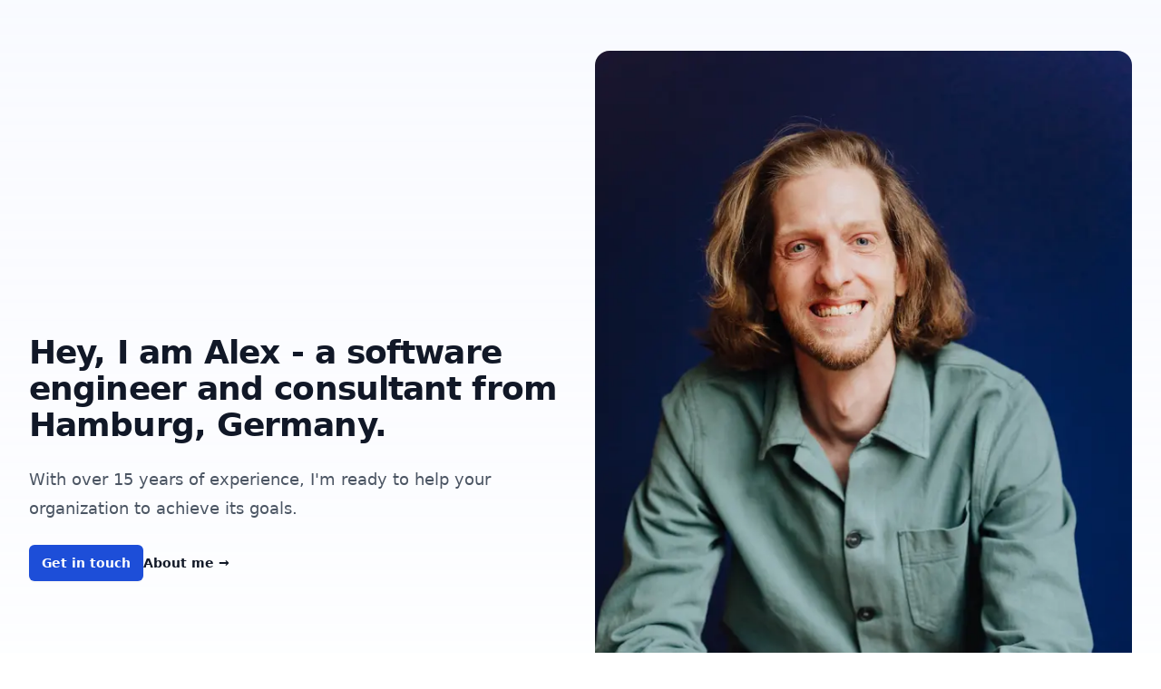

--- FILE ---
content_type: text/html; charset=utf-8
request_url: https://alex.flatter.io/
body_size: 4509
content:
<!DOCTYPE html><html lang="en"><head><meta charSet="utf-8" data-next-head=""/><title data-next-head="">Alexander Flatter</title><meta name="description" content="" data-next-head=""/><meta name="viewport" content="width=device-width, initial-scale=1" data-next-head=""/><link rel="icon" href="/favicon.ico" data-next-head=""/><link rel="preload" href="/_next/static/css/0fee68e060b2ffd6.css" as="style"/><link rel="stylesheet" href="/_next/static/css/0fee68e060b2ffd6.css" data-n-g=""/><noscript data-n-css=""></noscript><script defer="" nomodule="" src="/_next/static/chunks/polyfills-42372ed130431b0a.js"></script><script src="/_next/static/chunks/webpack-8cac0b4b405cede1.js" defer=""></script><script src="/_next/static/chunks/framework-b96261d959dd50e7.js" defer=""></script><script src="/_next/static/chunks/main-9863d80b59e9eeb9.js" defer=""></script><script src="/_next/static/chunks/pages/_app-5883ebb965537e51.js" defer=""></script><script src="/_next/static/chunks/121-3185acf15dde8350.js" defer=""></script><script src="/_next/static/chunks/pages/index-c829f05c30cfa765.js" defer=""></script><script src="/_next/static/l3FkEk4uS4r4s6ETssH6r/_buildManifest.js" defer=""></script><script src="/_next/static/l3FkEk4uS4r4s6ETssH6r/_ssgManifest.js" defer=""></script></head><body><div id="__next"><main><div class="bg-white"><div class="relative isolate overflow-hidden bg-gradient-to-b from-indigo-100/20 py-14"><div class="mx-auto max-w-7xl px-6 md:px-8"><div class="mx-auto max-w-xl md:mx-0 md:grid md:max-w-none md:grid-cols-2 md:grid-rows-2 md:gap-x-16 md:gap-y-6 md:content-center xl:gap-x-8"><h1 class="max-w-2xl text-3xl font-bold tracking-tight text-gray-900 lg:text-4xl md:col-end-2 md:self-end">Hey, I am Alex - a software engineer and consultant from Hamburg, Germany.</h1><div class="mt-6 max-w-xl md:mt-0 md:row-start-2"><p class="text-lg leading-8 text-gray-600">With over 15 years of experience, I&#x27;m ready to help your organization to achieve its goals.</p><div class="mt-6 flex items-center gap-x-6"><a class="rounded-md bg-blue-700 px-3.5 py-2.5 text-sm font-semibold text-white shadow-sm hover:bg-blue-600 focus-visible:outline focus-visible:outline-2 focus-visible:outline-offset-2 focus-visible:outline-blue-700" href="/#get-in-touch">Get in touch</a><a class="text-sm font-semibold leading-6 text-gray-900" href="/about">About me <span aria-hidden="true">→</span></a></div></div><img alt="" loading="lazy" width="4024" height="6048" decoding="async" data-nimg="1" class="object-top aspect-[6/5] md:aspect-auto lg:aspect-[6/5] w-full max-w-xl rounded-2xl object-cover mt-10 sm:mt-16 md:mt-0 md:max-w-none md:col-start-2 md:row-span-2" style="color:transparent" sizes="(max-width: 768px) 100vw, (max-width: 1200px) 50vw, 33vw" srcSet="/_next/image?url=%2F_next%2Fstatic%2Fmedia%2Fme.93a19e95.jpeg&amp;w=256&amp;q=75 256w, /_next/image?url=%2F_next%2Fstatic%2Fmedia%2Fme.93a19e95.jpeg&amp;w=384&amp;q=75 384w, /_next/image?url=%2F_next%2Fstatic%2Fmedia%2Fme.93a19e95.jpeg&amp;w=640&amp;q=75 640w, /_next/image?url=%2F_next%2Fstatic%2Fmedia%2Fme.93a19e95.jpeg&amp;w=750&amp;q=75 750w, /_next/image?url=%2F_next%2Fstatic%2Fmedia%2Fme.93a19e95.jpeg&amp;w=828&amp;q=75 828w, /_next/image?url=%2F_next%2Fstatic%2Fmedia%2Fme.93a19e95.jpeg&amp;w=1080&amp;q=75 1080w, /_next/image?url=%2F_next%2Fstatic%2Fmedia%2Fme.93a19e95.jpeg&amp;w=1200&amp;q=75 1200w, /_next/image?url=%2F_next%2Fstatic%2Fmedia%2Fme.93a19e95.jpeg&amp;w=1920&amp;q=75 1920w, /_next/image?url=%2F_next%2Fstatic%2Fmedia%2Fme.93a19e95.jpeg&amp;w=2048&amp;q=75 2048w, /_next/image?url=%2F_next%2Fstatic%2Fmedia%2Fme.93a19e95.jpeg&amp;w=3840&amp;q=75 3840w" src="/_next/image?url=%2F_next%2Fstatic%2Fmedia%2Fme.93a19e95.jpeg&amp;w=3840&amp;q=75"/></div></div><div class="absolute inset-x-0 bottom-0 -z-10 h-24 bg-gradient-to-t from-white sm:h-32"></div></div></div><div class="bg-slate-200 py-24 sm:py-32"><div class="mx-auto max-w-7xl px-6 lg:px-8"><h2 class="text-center text-lg font-semibold leading-8 text-gray-900">Some of my clients</h2><div class="mx-auto mt-10 grid max-w-lg grid-cols-4 items-center gap-x-8 gap-y-10 sm:max-w-xl sm:grid-cols-6 sm:gap-x-10 lg:mx-0 lg:max-w-none lg:grid-cols-5"><img alt="Logo of XING" loading="lazy" width="158" height="48" decoding="async" data-nimg="1" class="col-span-2 max-h-12 w-full object-contain lg:col-span-1" style="color:transparent" src="/_next/static/media/xing.039ece08.svg"/><img alt="Logo of Fachdienst der Kieferothopäden" loading="lazy" width="158" height="48" decoding="async" data-nimg="1" class="col-span-2 max-h-12 w-full object-contain lg:col-span-1" style="color:transparent" src="/_next/static/media/fdk.8064b6fc.svg"/><img alt="Logo of GRAU" loading="lazy" width="158" height="48" decoding="async" data-nimg="1" class="col-span-2 max-h-8 w-full object-contain lg:col-span-1" style="color:transparent" src="/_next/static/media/grau.b4ea3f89.svg"/><img alt="Logo of Element" loading="lazy" width="158" height="48" decoding="async" data-nimg="1" class="col-span-2 max-h-12 w-full object-contain sm:col-start-2 lg:col-span-1" style="color:transparent" src="/_next/static/media/project_analysts.a23ffc60.svg"/><img alt="Logo of Element" loading="lazy" width="158" height="48" decoding="async" data-nimg="1" class="col-span-2 col-start-2 max-h-12 w-full object-contain sm:col-start-auto lg:col-span-1" style="color:transparent" src="/_next/static/media/element.2b896901.svg"/></div></div></div><section class="px-4 py-6 container mx-auto"><h1 class="text-2xl font-semibold mb-4 tracking-tight">My services</h1><div class="grid lg:grid-cols-2 gap-x-4"><section class="mb-4"><h1 class="text-lg font-semibold">Full Stack Development</h1><p>I&#x27;ll build robust, scalable web applications tailored to your needs. With my expertise in Ruby, JavaScript, and other languages, you&#x27;ll get a seamless, high-quality product that helps your business thrive.</p></section><section class="mb-4"><h1 class="text-lg font-semibold">Software Architecture</h1><p>I&#x27;ll design efficient, maintainable software systems that grow with your business. From choosing the right tech stack to crafting scalable architecture, I&#x27;ll ensure your software&#x27;s foundation is solid and future-proof.</p></section><section class="mb-4"><h1 class="text-lg font-semibold">Legacy System Analysis</h1><p>I&#x27;ll dive deep into your existing codebase, uncovering its secrets and documenting my findings. By bridging the knowledge gap, I&#x27;ll empower your team to make informed decisions and confidently tackle your legacy system&#x27;s challenges.</p></section><section class="mb-4"><h1 class="text-lg font-semibold">Tech Strategy</h1><p>I&#x27;ll help you navigate the ever-evolving digital landscape by providing expert insights into current and emerging technologies. Together, We&#x27;ll create a strategic plan that harnesses technology to drive your business forward and stay ahead of the competition.</p></section></div></section><section class="px-4 py-6 container mx-auto"><h1 class="text-2xl font-semibold mb-4 tracking-tight">Experience</h1><ul class="list-disc pl-4"><li><strong>Ruby</strong> (on Rails) - over 15 years</li><li><strong>Front-end</strong> JavaScript (from SproutCore via Ember.js to <strong>React.js/Next.js</strong>) - over 12 years</li><li>Backends using <strong>Node.js</strong> - over 12 years</li><li>Backends using <strong>Elixir</strong> - over 6 years, though most of it not commercially used</li><li>Variety of relational data stores (Postgres, MySQL) and others (CouchDB, Redis)</li><li>Messaging with AMQP and Kafka</li><li>Big data using Hadoop and Hive</li><li>Infrastructure (e.g. working with containers, AWS EC2/Lambda, Kubernetes)</li><li>Functional programming</li></ul></section><section class="px-4 py-6 container mx-auto"><h1 class="text-2xl font-semibold mb-4 tracking-tight" id="get-in-touch">Get in touch</h1><p class="mb-6">If we don&#x27;t take the opportunity to connect, we might both miss out on something great. So don&#x27;t hesitate to contact me - I&#x27;ll get back to you as soon as possible.</p><ul class="list-none mb-6 space-y-4 md:flex md:flex-row md:space-x-4 md:space-y-0"><li><a class="rounded-md bg-blue-700 px-3.5 py-2.5 text-sm font-semibold text-white shadow-sm hover:bg-blue-600 focus-visible:outline focus-visible:outline-2 focus-visible:outline-offset-2 focus-visible:outline-blue-700" href="https://cal.com/aflatter/30min">Schedule a 30min call with me</a></li><li><a class="rounded-md bg-blue-700 px-3.5 py-2.5 text-sm font-semibold text-white shadow-sm hover:bg-blue-600 focus-visible:outline focus-visible:outline-2 focus-visible:outline-offset-2 focus-visible:outline-blue-700" href="mailto:alex@flatter.io">Send me an email</a></li></ul></section></main><footer class="border-t border-slate-300 text-md text-slate-800 px-4 py-8"><div class="container mx-auto"><h1 class="font-semibold">Alexander Flatter</h1><p class="mb-4">Freelance software consultant with over 15 years of experience.</p><ul class="flex flex-row space-x-4 mb-4"><li><a href="https://github.com/aflatter"><svg xmlns="http://www.w3.org/2000/svg" width="24" height="24" fill="currentColor" viewBox="0 0 24 24"><title>github</title><path d="M12 .297c-6.63 0-12 5.373-12 12 0 5.303 3.438 9.8 8.205 11.385.6.113.82-.258.82-.577 0-.285-.01-1.04-.015-2.04-3.338.724-4.042-1.61-4.042-1.61C4.422 18.07 3.633 17.7 3.633 17.7c-1.087-.744.084-.729.084-.729 1.205.084 1.838 1.236 1.838 1.236 1.07 1.835 2.809 1.305 3.495.998.108-.776.417-1.305.76-1.605-2.665-.3-5.466-1.332-5.466-5.93 0-1.31.465-2.38 1.235-3.22-.135-.303-.54-1.523.105-3.176 0 0 1.005-.322 3.3 1.23.96-.267 1.98-.399 3-.405 1.02.006 2.04.138 3 .405 2.28-1.552 3.285-1.23 3.285-1.23.645 1.653.24 2.873.12 3.176.765.84 1.23 1.91 1.23 3.22 0 4.61-2.805 5.625-5.475 5.92.42.36.81 1.096.81 2.22 0 1.606-.015 2.896-.015 3.286 0 .315.21.69.825.57C20.565 22.092 24 17.592 24 12.297c0-6.627-5.373-12-12-12"></path></svg></a></li><li><a href="https://www.linkedin.com/in/aflatter/"><svg xmlns="http://www.w3.org/2000/svg" width="24" height="24" fill="currentColor" viewBox="0 0 24 24"><title>linkedin</title><path d="M20.447 20.452h-3.554v-5.569c0-1.328-.027-3.037-1.852-3.037-1.853 0-2.136 1.445-2.136 2.939v5.667H9.351V9h3.414v1.561h.046c.477-.9 1.637-1.85 3.37-1.85 3.601 0 4.267 2.37 4.267 5.455v6.286zM5.337 7.433c-1.144 0-2.063-.926-2.063-2.065 0-1.138.92-2.063 2.063-2.063 1.14 0 2.064.925 2.064 2.063 0 1.139-.925 2.065-2.064 2.065zm1.782 13.019H3.555V9h3.564v11.452zM22.225 0H1.771C.792 0 0 .774 0 1.729v20.542C0 23.227.792 24 1.771 24h20.451C23.2 24 24 23.227 24 22.271V1.729C24 .774 23.2 0 22.222 0h.003z"></path></svg></a></li><li><a href="https://twitter.com/aflatter"><svg xmlns="http://www.w3.org/2000/svg" width="24" height="24" fill="currentColor" viewBox="0 0 24 24"><title>twitter</title><path d="M23.953 4.57a10 10 0 01-2.825.775 4.958 4.958 0 002.163-2.723c-.951.555-2.005.959-3.127 1.184a4.92 4.92 0 00-8.384 4.482C7.69 8.095 4.067 6.13 1.64 3.162a4.822 4.822 0 00-.666 2.475c0 1.71.87 3.213 2.188 4.096a4.904 4.904 0 01-2.228-.616v.06a4.923 4.923 0 003.946 4.827 4.996 4.996 0 01-2.212.085 4.936 4.936 0 004.604 3.417 9.867 9.867 0 01-6.102 2.105c-.39 0-.779-.023-1.17-.067a13.995 13.995 0 007.557 2.209c9.053 0 13.998-7.496 13.998-13.985 0-.21 0-.42-.015-.63A9.935 9.935 0 0024 4.59z"></path></svg></a></li><li><a href="/"><svg xmlns="http://www.w3.org/2000/svg" width="24" height="24" fill="currentColor" viewBox="0 0 24 24"><title>xing</title><path d="M18.188 0c-.517 0-.741.325-.927.66 0 0-7.455 13.224-7.702 13.657.015.024 4.919 9.023 4.919 9.023.17.308.436.66.967.66h3.454c.211 0 .375-.078.463-.22.089-.151.089-.346-.009-.536l-4.879-8.916c-.004-.006-.004-.016 0-.022L22.139.756c.095-.191.097-.387.006-.535C22.056.078 21.894 0 21.686 0h-3.498zM3.648 4.74c-.211 0-.385.074-.473.216-.09.149-.078.339.02.531l2.34 4.05c.004.01.004.016 0 .021L1.86 16.051c-.099.188-.093.381 0 .529.085.142.239.234.45.234h3.461c.518 0 .766-.348.945-.667l3.734-6.609-2.378-4.155c-.172-.315-.434-.659-.962-.659H3.648v.016z"></path></svg></a></li></ul></div></footer></div><script id="__NEXT_DATA__" type="application/json">{"props":{"pageProps":{}},"page":"/","query":{},"buildId":"l3FkEk4uS4r4s6ETssH6r","nextExport":true,"autoExport":true,"isFallback":false,"scriptLoader":[]}</script></body></html>

--- FILE ---
content_type: image/svg+xml
request_url: https://alex.flatter.io/_next/static/media/fdk.8064b6fc.svg
body_size: 405
content:
<?xml version="1.0" encoding="utf-8"?>
<!-- Generator: Adobe Illustrator 21.1.0, SVG Export Plug-In . SVG Version: 6.00 Build 0)  -->
<!DOCTYPE svg PUBLIC "-//W3C//DTD SVG 1.1//EN" "http://www.w3.org/Graphics/SVG/1.1/DTD/svg11.dtd">
<svg version="1.1" xmlns="http://www.w3.org/2000/svg" xmlns:xlink="http://www.w3.org/1999/xlink" x="0px" y="0px"
	 viewBox="0 0 171 171" style="enable-background:new 0 0 171 171;" xml:space="preserve">
<style type="text/css">
	.st0{fill:#259CD3;}
	.st1{fill:#FFFFFF;}
</style>
<g id="Ebene_1">
	<rect x="1.8" y="1.3" class="st0" width="168.6" height="168.6"/>
	<polygon class="st1" points="10.5,10 10.5,80.1 19.4,80.1 19.4,18.9 152.8,18.9 152.8,152.3 152.2,152.3 19.4,152.3 10.5,152.3 
		10.5,161.2 161.7,161.2 161.7,10 	"/>
	<g>
		<path class="st1" d="M19.3,143.4h-8.9V88.8h30.8v7.5h-22v17.1h20.6v7.6H19.3V143.4z"/>
		<path class="st1" d="M93,115.6c0,9-2.5,15.9-7.5,20.7c-5,4.8-12.2,7.2-21.6,7.2H48.6V88.8h16.9c8.7,0,15.5,2.3,20.3,7
			C90.6,100.5,93,107.1,93,115.6z M83.6,115.9c0-13.1-6.1-19.6-18.3-19.6h-7.7v39.6h6.4C77,135.9,83.6,129.3,83.6,115.9z"/>
		<path class="st1" d="M143.8,143.4h-10.3l-17.1-24.7l-5.3,4.3v20.4h-8.9V88.8h8.9v26.1c2.4-3,4.9-5.9,7.3-8.6l14.8-17.4h10.2
			c-9.5,11.2-16.4,19.2-20.5,23.9L143.8,143.4z"/>
	</g>
</g>
<g id="Ebene_2">
</g>
</svg>


--- FILE ---
content_type: image/svg+xml
request_url: https://alex.flatter.io/_next/static/media/grau.b4ea3f89.svg
body_size: 305
content:
<?xml version="1.0" encoding="utf-8"?>
<svg class="icon icon__grau" viewBox="0 0 70 18" xmlns="http://www.w3.org/2000/svg"><g fill="currentColor" clip-path="url(#a)"><path d="M0 8.969c0 5.143 3.793 9.022 8.824 9.022 4.928 0 8.505-3.535 8.505-8.405.005-.553-.03-1.105-.106-1.652l-.017-.092H8.644v2.953h5.543c-.522 2.498-2.679 4.174-5.228 4.174-2.992 0-5.735-2.117-5.735-5.998 0-3.385 2.448-5.903 5.649-5.903 2.21 0 3.42.89 4.563 2.23l2.923-1.081c-1.422-2.54-4.278-4.218-7.53-4.218C4.168 0 0 3.513 0 8.97ZM34.107 5.525c0-1.458-.535-2.79-1.506-3.75C31.573.76 30.138.224 28.457.247h-7.475V17.75h3.21v-6.948h1.968l4.683 6.897.034.046h3.76l-4.83-6.975c2.54-.43 4.302-2.572 4.302-5.246h-.002Zm-3.156.006c0 1.523-.895 2.327-2.591 2.327h-4.167V3.183h4.17c1.695 0 2.59.812 2.59 2.347M66.674.255v10.726c0 1.927-1.638 3.848-3.985 3.848-2.346 0-3.983-1.925-3.983-3.848V.255H55.44v10.726c0 4.03 3.138 7.023 7.245 7.023 4.108 0 7.25-2.997 7.25-7.023V.255h-3.26ZM53.34 17.595 46.573.247H43.27L36.51 17.595l-.058.152h3.43l1.62-4.098h6.849l1.62 4.098h3.428l-.058-.152Zm-8.414-6.9h-2.538l2.535-6.606 2.536 6.605h-2.533Z"></path></g><defs><clipPath id="a"><path d="M0 0h69.932v18H0z" fill="#fff"></path></clipPath></defs></svg>

--- FILE ---
content_type: application/javascript; charset=utf-8
request_url: https://alex.flatter.io/_next/static/chunks/pages/_app-5883ebb965537e51.js
body_size: -35
content:
(self.webpackChunk_N_E=self.webpackChunk_N_E||[]).push([[636],{8424:(_,n,u)=>{(window.__NEXT_P=window.__NEXT_P||[]).push(["/_app",function(){return u(9714)}])},9714:(_,n,u)=>{"use strict";u.r(n),u.d(n,{default:()=>r});var e=u(4848);function r(_){let{Component:n,pageProps:u}=_;return(0,e.jsx)(n,{...u})}u(4472)},4472:()=>{}},_=>{var n=n=>_(_.s=n);_.O(0,[593,792],()=>(n(8424),n(8440))),_N_E=_.O()}]);

--- FILE ---
content_type: image/svg+xml
request_url: https://alex.flatter.io/_next/static/media/project_analysts.a23ffc60.svg
body_size: 1334
content:
<svg id="Ebene_1" data-name="Ebene 1" xmlns="http://www.w3.org/2000/svg" viewBox="0 0 193 107.79"><defs><style>.cls-1{fill:#111b1d;}</style></defs><g id="Gruppe_2" data-name="Gruppe 2"><g id="Gruppe_1" data-name="Gruppe 1"><path id="Pfad_1" data-name="Pfad 1" class="cls-1" d="M.29,102.8V83.56H7.18c4.33,0,7.1,2.44,7.1,6.26s-2.77,6.3-7.1,6.3H4.52v6.68ZM6.93,92.59c2,0,3.12-1,3.12-2.66s-1.11-2.68-3.12-2.68H4.52v5.34Z"/><path id="Pfad_2" data-name="Pfad 2" class="cls-1" d="M16.66,102.8V88.71h4v1.71a4,4,0,0,1,3.42-2.09,4.12,4.12,0,0,1,.86.09v3.82a5.88,5.88,0,0,0-1-.06,4.79,4.79,0,0,0-3.19,1.36v9.26Z"/><path id="Pfad_3" data-name="Pfad 3" class="cls-1" d="M25.6,95.79c0-4.48,2.74-7.46,6.86-7.46s6.8,3,6.8,7.4-2.74,7.45-6.86,7.45S25.6,100.23,25.6,95.79Zm9.6,0c0-2.5-1.09-4-2.77-4s-2.76,1.52-2.76,4,1.08,4,2.76,4,2.77-1.52,2.77-4Z"/><path id="Pfad_4" data-name="Pfad 4" class="cls-1" d="M40,107.79v-3.14c1.36,0,2-.55,2-1.66V88.72H46v14.74c0,2.89-1.71,4.33-5.21,4.33Zm4-20.46A2.31,2.31,0,1,1,46.36,85a2.27,2.27,0,0,1-2.23,2.3Z"/><path id="Pfad_5" data-name="Pfad 5" class="cls-1" d="M48.74,95.84c0-4.5,2.74-7.51,6.78-7.51s6.39,2.88,6.39,7.4v1.35h-9.1a2.93,2.93,0,0,0,3,2.86H56a6.2,6.2,0,0,0,3.8-1.41l1.65,2.71a8.89,8.89,0,0,1-5.64,2C51.45,103.18,48.74,100.36,48.74,95.84Zm4-1.3h5.28c-.08-1.92-1.08-3.17-2.6-3.17s-2.6,1.24-2.68,3.17Z"/><path id="Pfad_6" data-name="Pfad 6" class="cls-1" d="M76.6,99.17a6.61,6.61,0,0,1-6.15,4c-4,0-6.64-3-6.64-7.37s2.79-7.48,6.82-7.48a6.24,6.24,0,0,1,5.91,3.82l-3.47,1.63a2.61,2.61,0,0,0-2.41-2c-1.68,0-2.79,1.57-2.79,4s1.08,4,2.68,4c1.08,0,2-.82,2.63-2.25Z"/><path id="Pfad_7" data-name="Pfad 7" class="cls-1" d="M78,88.71h2.33V84.9l4.07-.79v4.61h3.41v3H84.35V98c0,1.11.51,1.65,1.57,1.65a5.28,5.28,0,0,0,1.71-.32l.46,3.08a10.74,10.74,0,0,1-3.5.65c-2.79,0-4.31-1.49-4.31-4.28v-7H78Z"/><path id="Pfad_8" data-name="Pfad 8" class="cls-1" d="M91.45,102.8l7-19.24h2.33l7,19.24h-2l-1.6-4.6H95l-1.6,4.6Zm4.11-6.23h8l-4-11.38h0Z"/><path id="Pfad_9" data-name="Pfad 9" class="cls-1" d="M109.65,102.8V88.71h1.79v1.93a6.69,6.69,0,0,1,5-2.31c3.06,0,4.88,2,4.88,5.31v9.16h-1.79V93.92c0-2.55-1.25-4-3.5-4a6,6,0,0,0-4.58,2.41v10.44Z"/><path id="Pfad_10" data-name="Pfad 10" class="cls-1" d="M135.61,99.09c0,1.84.19,2.5,1,3.09l-1.14,1a2.7,2.7,0,0,1-1.54-2,6.91,6.91,0,0,1-4.75,2c-2.92,0-4.82-1.74-4.82-4.42,0-3.11,2.3-4.25,9.49-4.66V93c0-2.14-1.06-3.14-3.34-3.14a9.79,9.79,0,0,0-5.06,1.57L124.8,90a12.28,12.28,0,0,1,5.91-1.65c3.31,0,4.9,1.52,4.9,4.63Zm-1.79-3.68c-6,.4-7.69,1.13-7.69,3.36,0,1.81,1.3,2.89,3.44,2.89a5.73,5.73,0,0,0,4.25-2Z"/><path id="Pfad_11" data-name="Pfad 11" class="cls-1" d="M141.63,99.69c0,1.14.57,1.76,1.59,1.76a5.13,5.13,0,0,0,1.55-.3l.22,1.44a7.87,7.87,0,0,1-2.31.43c-1.84,0-2.84-1.06-2.84-3V83.56h1.79Z"/><path id="Pfad_12" data-name="Pfad 12" class="cls-1" d="M152.49,103.51c-1.22,3.25-2.38,4.28-4.74,4.28a7.34,7.34,0,0,1-1.68-.19l.19-1.54a5.9,5.9,0,0,0,1.33.16c1.57,0,2.41-.76,3.17-2.9l.16-.46-5.5-14.14h1.92l4.42,11.84h.06l4.41-11.84h1.87Z"/><path id="Pfad_13" data-name="Pfad 13" class="cls-1" d="M164.47,88.33a7.87,7.87,0,0,1,4.79,1.76l-.95,1.44a6.2,6.2,0,0,0-3.87-1.63c-1.74,0-2.93.93-2.93,2.25,0,3.47,8.19,1.93,8.19,6.86,0,2.47-2.06,4.17-5.07,4.17a9.17,9.17,0,0,1-5.66-2l.95-1.44a7.39,7.39,0,0,0,4.71,1.87c2,0,3.28-1,3.28-2.38,0-3.61-8.19-2.06-8.19-6.91C159.73,90,161.68,88.33,164.47,88.33Z"/><path id="Pfad_14" data-name="Pfad 14" class="cls-1" d="M171.32,88.71h2.77V84.92l1.79-.38v4.17h4.44v1.46h-4.44v8.7c0,1.71.75,2.58,2.27,2.58a6,6,0,0,0,2.22-.46l.33,1.43a8.7,8.7,0,0,1-3,.6c-2.36,0-3.63-1.35-3.63-3.87v-9h-2.77Z"/><path id="Pfad_15" data-name="Pfad 15" class="cls-1" d="M187.77,88.33a7.87,7.87,0,0,1,4.79,1.76l-.94,1.44a6.25,6.25,0,0,0-3.88-1.63c-1.73,0-2.93.93-2.93,2.25,0,3.47,8.19,1.93,8.19,6.86,0,2.47-2.06,4.17-5.07,4.17a9.17,9.17,0,0,1-5.66-2l.95-1.44a7.39,7.39,0,0,0,4.71,1.87c1.95,0,3.28-1,3.28-2.38,0-3.61-8.19-2.06-8.19-6.91C183,90,185,88.33,187.77,88.33Z"/></g><path id="Pfad_16" data-name="Pfad 16" class="cls-1" d="M50.35,22.52C50.35,8.8,40.32,0,24.7,0H.88A.87.87,0,0,0,0,.88V66.32a.88.88,0,0,0,.88.88H16.72a.88.88,0,0,0,.88-.88h0V45.93a.89.89,0,0,1,.88-.88H24.7C40.51,45.05,50.35,36.44,50.35,22.52Z"/><circle id="Ellipse_1" data-name="Ellipse 1" class="cls-1" cx="119.25" cy="59.38" r="8.22"/><path id="Pfad_17" data-name="Pfad 17" class="cls-1" d="M87.81,1.31A.89.89,0,0,0,87,.68H65.6a.88.88,0,0,0-.84.63L45.15,66.06a.88.88,0,0,0,.59,1.1,1.07,1.07,0,0,0,.25,0H74.28L99.8,41.67Z"/><path id="Pfad_18" data-name="Pfad 18" class="cls-1" d="M107.05,66.07l-6.58-22.14L77.21,67.2h29a.88.88,0,0,0,.88-.88A.69.69,0,0,0,107.05,66.07Z"/></g></svg>

--- FILE ---
content_type: application/javascript; charset=utf-8
request_url: https://alex.flatter.io/_next/static/l3FkEk4uS4r4s6ETssH6r/_buildManifest.js
body_size: 166
content:
self.__BUILD_MANIFEST=function(e,r,s,t){return{__rewrites:{afterFiles:[],beforeFiles:[],fallback:[]},__routerFilterStatic:{numItems:0,errorRate:1e-4,numBits:0,numHashes:null,bitArray:[]},__routerFilterDynamic:{numItems:0,errorRate:1e-4,numBits:e,numHashes:null,bitArray:[]},"/":[t,"static/chunks/pages/index-c829f05c30cfa765.js"],"/_error":["static/chunks/pages/_error-fde50cb7f1ab27e0.js"],"/about":[t,"static/chunks/pages/about-53dbd3dc2a7ef046.js"],sortedPages:["/","/_app","/_error","/about"]}}(0,0,0,"static/chunks/121-3185acf15dde8350.js"),self.__BUILD_MANIFEST_CB&&self.__BUILD_MANIFEST_CB();

--- FILE ---
content_type: application/javascript; charset=utf-8
request_url: https://alex.flatter.io/_next/static/chunks/pages/about-53dbd3dc2a7ef046.js
body_size: 1097
content:
(self.webpackChunk_N_E=self.webpackChunk_N_E||[]).push([[239],{4088:(e,t,s)=>{(window.__NEXT_P=window.__NEXT_P||[]).push(["/about",function(){return s(1839)}])},1839:(e,t,s)=>{"use strict";s.r(t),s.d(t,{default:()=>h});var i=s(4848),a=s(3368),n=s.n(a),l=s(9965),r=s.n(l),o=s(1106),c=s.n(o);let d={src:"/_next/static/media/head.9fb9ef9d.png",height:381,width:413,blurDataURL:"[data-uri]",blurWidth:8,blurHeight:7};function h(){return(0,i.jsxs)(i.Fragment,{children:[(0,i.jsxs)(n(),{children:[(0,i.jsx)("title",{children:"About Alexander Flatter"}),(0,i.jsx)("meta",{name:"description",content:""}),(0,i.jsx)("meta",{name:"viewport",content:"width=device-width, initial-scale=1"}),(0,i.jsx)("link",{rel:"icon",href:"/favicon.ico"})]}),(0,i.jsxs)("main",{children:[(0,i.jsx)("header",{className:"px-2 py-3 mb-4",children:(0,i.jsx)(c(),{href:"/",children:(0,i.jsx)(r(),{alt:"Portrait of Alexander Flatter",className:"w-12 h-12",src:d})})}),(0,i.jsx)("section",{className:"",children:(0,i.jsxs)("div",{className:"mb-8 px-4",children:[(0,i.jsx)("h1",{className:"text-3xl font-semibold mb-4 tracking-tight",children:"About me."}),(0,i.jsx)("p",{className:"mb-4 text-lg",children:"This page is still under construction."}),(0,i.jsx)("p",{className:"mb-4 text-lg",children:"For those who care, here's the really short summary of my programming background."}),(0,i.jsx)("p",{className:"mb-4 text-lg",children:"I started writing code in BASIC as a teenager, quickly switched to building websites in PHP and then discovered Ruby and Rails. Over the years, websites turned into full web applications and to deliver the latest user experience, I've written a lot of JavaScript for browsers and Node.js. I've dabbled with a lot of different tech stacks, played around with .Net, Rust, Clojure, Haskell and more, but recently I've grown to love Elixir and Phoenix as they bring a touch of simplicity to the current state of web development."}),(0,i.jsx)("p",{className:"mb-4 text-lg",children:"All that being said, I'm not writing professional code just for the sake of it. I'll do my best to convince you to not write any code at all, because it will become a liability. Instead, I propose that we will build small experiments (sometimes using No-Code tools) to verify your hypothesis first. The goal behind this approach is to increase the chance for success and still reduce cost now and in the future."}),(0,i.jsx)(c(),{className:"text-green-700",href:"/",children:"Back to home page"})]})})]})]})}}},e=>{var t=t=>e(e.s=t);e.O(0,[121,636,593,792],()=>t(4088)),_N_E=e.O()}]);

--- FILE ---
content_type: application/javascript; charset=utf-8
request_url: https://alex.flatter.io/_next/static/chunks/pages/index-c829f05c30cfa765.js
body_size: 4459
content:
(self.webpackChunk_N_E=self.webpackChunk_N_E||[]).push([[332],{2022:(e,t,s)=>{(window.__NEXT_P=window.__NEXT_P||[]).push(["/",function(){return s(809)}])},809:(e,t,s)=>{"use strict";s.r(t),s.d(t,{default:()=>j});var l=s(4848),i=s(3368),a=s.n(i),n=s(9965),r=s.n(n),o=s(1106),c=s.n(o);let d={src:"/_next/static/media/me.93a19e95.jpeg",height:6048,width:4024,blurDataURL:"[data-uri]",blurWidth:5,blurHeight:8},h={src:"/_next/static/media/element.2b896901.svg",height:44,width:177,blurWidth:0,blurHeight:0},m={src:"/_next/static/media/fdk.8064b6fc.svg",height:171,width:171,blurWidth:0,blurHeight:0},x={src:"/_next/static/media/grau.b4ea3f89.svg",height:18,width:70,blurWidth:0,blurHeight:0},g={src:"/_next/static/media/project_analysts.a23ffc60.svg",height:108,width:193,blurWidth:0,blurHeight:0},A={src:"/_next/static/media/xing.039ece08.svg",height:405,width:1024,blurWidth:0,blurHeight:0};var u=s(6540);let f=u.forwardRef(function({color:e="currentColor",size:t=24,title:s="github",...l},i){return u.createElement("svg",{xmlns:"http://www.w3.org/2000/svg",width:t,height:t,fill:e,viewBox:"0 0 24 24",ref:i,...l},u.createElement("title",null,s),u.createElement("path",{d:"M12 .297c-6.63 0-12 5.373-12 12 0 5.303 3.438 9.8 8.205 11.385.6.113.82-.258.82-.577 0-.285-.01-1.04-.015-2.04-3.338.724-4.042-1.61-4.042-1.61C4.422 18.07 3.633 17.7 3.633 17.7c-1.087-.744.084-.729.084-.729 1.205.084 1.838 1.236 1.838 1.236 1.07 1.835 2.809 1.305 3.495.998.108-.776.417-1.305.76-1.605-2.665-.3-5.466-1.332-5.466-5.93 0-1.31.465-2.38 1.235-3.22-.135-.303-.54-1.523.105-3.176 0 0 1.005-.322 3.3 1.23.96-.267 1.98-.399 3-.405 1.02.006 2.04.138 3 .405 2.28-1.552 3.285-1.23 3.285-1.23.645 1.653.24 2.873.12 3.176.765.84 1.23 1.91 1.23 3.22 0 4.61-2.805 5.625-5.475 5.92.42.36.81 1.096.81 2.22 0 1.606-.015 2.896-.015 3.286 0 .315.21.69.825.57C20.565 22.092 24 17.592 24 12.297c0-6.627-5.373-12-12-12"}))}),b=u.forwardRef(function({color:e="currentColor",size:t=24,title:s="linkedin",...l},i){return u.createElement("svg",{xmlns:"http://www.w3.org/2000/svg",width:t,height:t,fill:e,viewBox:"0 0 24 24",ref:i,...l},u.createElement("title",null,s),u.createElement("path",{d:"M20.447 20.452h-3.554v-5.569c0-1.328-.027-3.037-1.852-3.037-1.853 0-2.136 1.445-2.136 2.939v5.667H9.351V9h3.414v1.561h.046c.477-.9 1.637-1.85 3.37-1.85 3.601 0 4.267 2.37 4.267 5.455v6.286zM5.337 7.433c-1.144 0-2.063-.926-2.063-2.065 0-1.138.92-2.063 2.063-2.063 1.14 0 2.064.925 2.064 2.063 0 1.139-.925 2.065-2.064 2.065zm1.782 13.019H3.555V9h3.564v11.452zM22.225 0H1.771C.792 0 0 .774 0 1.729v20.542C0 23.227.792 24 1.771 24h20.451C23.2 24 24 23.227 24 22.271V1.729C24 .774 23.2 0 22.222 0h.003z"}))}),p=u.forwardRef(function({color:e="currentColor",size:t=24,title:s="twitter",...l},i){return u.createElement("svg",{xmlns:"http://www.w3.org/2000/svg",width:t,height:t,fill:e,viewBox:"0 0 24 24",ref:i,...l},u.createElement("title",null,s),u.createElement("path",{d:"M23.953 4.57a10 10 0 01-2.825.775 4.958 4.958 0 002.163-2.723c-.951.555-2.005.959-3.127 1.184a4.92 4.92 0 00-8.384 4.482C7.69 8.095 4.067 6.13 1.64 3.162a4.822 4.822 0 00-.666 2.475c0 1.71.87 3.213 2.188 4.096a4.904 4.904 0 01-2.228-.616v.06a4.923 4.923 0 003.946 4.827 4.996 4.996 0 01-2.212.085 4.936 4.936 0 004.604 3.417 9.867 9.867 0 01-6.102 2.105c-.39 0-.779-.023-1.17-.067a13.995 13.995 0 007.557 2.209c9.053 0 13.998-7.496 13.998-13.985 0-.21 0-.42-.015-.63A9.935 9.935 0 0024 4.59z"}))}),w=u.forwardRef(function({color:e="currentColor",size:t=24,title:s="xing",...l},i){return u.createElement("svg",{xmlns:"http://www.w3.org/2000/svg",width:t,height:t,fill:e,viewBox:"0 0 24 24",ref:i,...l},u.createElement("title",null,s),u.createElement("path",{d:"M18.188 0c-.517 0-.741.325-.927.66 0 0-7.455 13.224-7.702 13.657.015.024 4.919 9.023 4.919 9.023.17.308.436.66.967.66h3.454c.211 0 .375-.078.463-.22.089-.151.089-.346-.009-.536l-4.879-8.916c-.004-.006-.004-.016 0-.022L22.139.756c.095-.191.097-.387.006-.535C22.056.078 21.894 0 21.686 0h-3.498zM3.648 4.74c-.211 0-.385.074-.473.216-.09.149-.078.339.02.531l2.34 4.05c.004.01.004.016 0 .021L1.86 16.051c-.099.188-.093.381 0 .529.085.142.239.234.45.234h3.461c.518 0 .766-.348.945-.667l3.734-6.609-2.378-4.155c-.172-.315-.434-.659-.962-.659H3.648v.016z"}))});function j(){return(0,l.jsxs)(l.Fragment,{children:[(0,l.jsxs)(a(),{children:[(0,l.jsx)("title",{children:"Alexander Flatter"}),(0,l.jsx)("meta",{name:"description",content:""}),(0,l.jsx)("meta",{name:"viewport",content:"width=device-width, initial-scale=1"}),(0,l.jsx)("link",{rel:"icon",href:"/favicon.ico"})]}),(0,l.jsxs)("main",{children:[(0,l.jsx)("div",{className:"bg-white",children:(0,l.jsxs)("div",{className:"relative isolate overflow-hidden bg-gradient-to-b from-indigo-100/20 py-14",children:[(0,l.jsx)("div",{className:"mx-auto max-w-7xl px-6 md:px-8",children:(0,l.jsxs)("div",{className:"mx-auto max-w-xl md:mx-0 md:grid md:max-w-none md:grid-cols-2 md:grid-rows-2 md:gap-x-16 md:gap-y-6 md:content-center xl:gap-x-8",children:[(0,l.jsx)("h1",{className:"max-w-2xl text-3xl font-bold tracking-tight text-gray-900 lg:text-4xl md:col-end-2 md:self-end",children:"Hey, I am Alex - a software engineer and consultant from Hamburg, Germany."}),(0,l.jsxs)("div",{className:"mt-6 max-w-xl md:mt-0 md:row-start-2",children:[(0,l.jsx)("p",{className:"text-lg leading-8 text-gray-600",children:"With over 15 years of experience, I'm ready to help your organization to achieve its goals."}),(0,l.jsxs)("div",{className:"mt-6 flex items-center gap-x-6",children:[(0,l.jsx)(c(),{href:"#get-in-touch",className:"rounded-md bg-blue-700 px-3.5 py-2.5 text-sm font-semibold text-white shadow-sm hover:bg-blue-600 focus-visible:outline focus-visible:outline-2 focus-visible:outline-offset-2 focus-visible:outline-blue-700",children:"Get in touch"}),(0,l.jsxs)(c(),{href:"/about",className:"text-sm font-semibold leading-6 text-gray-900",children:["About me ",(0,l.jsx)("span",{"aria-hidden":"true",children:"→"})]})]})]}),(0,l.jsx)(r(),{alt:"",className:"object-top aspect-[6/5] md:aspect-auto lg:aspect-[6/5] w-full max-w-xl rounded-2xl object-cover mt-10 sm:mt-16 md:mt-0 md:max-w-none md:col-start-2 md:row-span-2",src:d,sizes:"(max-width: 768px) 100vw, (max-width: 1200px) 50vw, 33vw"})]})}),(0,l.jsx)("div",{className:"absolute inset-x-0 bottom-0 -z-10 h-24 bg-gradient-to-t from-white sm:h-32"})]})}),(0,l.jsx)("div",{className:"bg-slate-200 py-24 sm:py-32",children:(0,l.jsxs)("div",{className:"mx-auto max-w-7xl px-6 lg:px-8",children:[(0,l.jsx)("h2",{className:"text-center text-lg font-semibold leading-8 text-gray-900",children:"Some of my clients"}),(0,l.jsxs)("div",{className:"mx-auto mt-10 grid max-w-lg grid-cols-4 items-center gap-x-8 gap-y-10 sm:max-w-xl sm:grid-cols-6 sm:gap-x-10 lg:mx-0 lg:max-w-none lg:grid-cols-5",children:[(0,l.jsx)(r(),{className:"col-span-2 max-h-12 w-full object-contain lg:col-span-1",alt:"Logo of XING",src:A,width:158,height:48}),(0,l.jsx)(r(),{className:"col-span-2 max-h-12 w-full object-contain lg:col-span-1",alt:"Logo of Fachdienst der Kieferothop\xe4den",src:m,width:158,height:48}),(0,l.jsx)(r(),{className:"col-span-2 max-h-8 w-full object-contain lg:col-span-1",alt:"Logo of GRAU",src:x,width:158,height:48}),(0,l.jsx)(r(),{className:"col-span-2 max-h-12 w-full object-contain sm:col-start-2 lg:col-span-1",alt:"Logo of Element",src:g,width:158,height:48}),(0,l.jsx)(r(),{className:"col-span-2 col-start-2 max-h-12 w-full object-contain sm:col-start-auto lg:col-span-1",alt:"Logo of Element",src:h,width:158,height:48})]})]})}),(0,l.jsxs)("section",{className:"px-4 py-6 container mx-auto",children:[(0,l.jsx)("h1",{className:"text-2xl font-semibold mb-4 tracking-tight",children:"My services"}),(0,l.jsxs)("div",{className:"grid lg:grid-cols-2 gap-x-4",children:[(0,l.jsxs)("section",{className:"mb-4",children:[(0,l.jsx)("h1",{className:"text-lg font-semibold",children:"Full Stack Development"}),(0,l.jsx)("p",{children:"I'll build robust, scalable web applications tailored to your needs. With my expertise in Ruby, JavaScript, and other languages, you'll get a seamless, high-quality product that helps your business thrive."})]}),(0,l.jsxs)("section",{className:"mb-4",children:[(0,l.jsx)("h1",{className:"text-lg font-semibold",children:"Software Architecture"}),(0,l.jsx)("p",{children:"I'll design efficient, maintainable software systems that grow with your business. From choosing the right tech stack to crafting scalable architecture, I'll ensure your software's foundation is solid and future-proof."})]}),(0,l.jsxs)("section",{className:"mb-4",children:[(0,l.jsx)("h1",{className:"text-lg font-semibold",children:"Legacy System Analysis"}),(0,l.jsx)("p",{children:"I'll dive deep into your existing codebase, uncovering its secrets and documenting my findings. By bridging the knowledge gap, I'll empower your team to make informed decisions and confidently tackle your legacy system's challenges."})]}),(0,l.jsxs)("section",{className:"mb-4",children:[(0,l.jsx)("h1",{className:"text-lg font-semibold",children:"Tech Strategy"}),(0,l.jsx)("p",{children:"I'll help you navigate the ever-evolving digital landscape by providing expert insights into current and emerging technologies. Together, We'll create a strategic plan that harnesses technology to drive your business forward and stay ahead of the competition."})]})]})]}),(0,l.jsxs)("section",{className:"px-4 py-6 container mx-auto",children:[(0,l.jsx)("h1",{className:"text-2xl font-semibold mb-4 tracking-tight",children:"Experience"}),(0,l.jsxs)("ul",{className:"list-disc pl-4",children:[(0,l.jsxs)("li",{children:[(0,l.jsx)("strong",{children:"Ruby"})," (on Rails) - over 15 years"]}),(0,l.jsxs)("li",{children:[(0,l.jsx)("strong",{children:"Front-end"})," JavaScript (from SproutCore via Ember.js to ",(0,l.jsx)("strong",{children:"React.js/Next.js"}),") - over 12 years"]}),(0,l.jsxs)("li",{children:["Backends using ",(0,l.jsx)("strong",{children:"Node.js"})," - over 12 years"]}),(0,l.jsxs)("li",{children:["Backends using ",(0,l.jsx)("strong",{children:"Elixir"})," - over 6 years, though most of it not commercially used"]}),(0,l.jsx)("li",{children:"Variety of relational data stores (Postgres, MySQL) and others (CouchDB, Redis)"}),(0,l.jsx)("li",{children:"Messaging with AMQP and Kafka"}),(0,l.jsx)("li",{children:"Big data using Hadoop and Hive"}),(0,l.jsx)("li",{children:"Infrastructure (e.g. working with containers, AWS EC2/Lambda, Kubernetes)"}),(0,l.jsx)("li",{children:"Functional programming"})]})]}),(0,l.jsxs)("section",{className:"px-4 py-6 container mx-auto",children:[(0,l.jsx)("h1",{className:"text-2xl font-semibold mb-4 tracking-tight",id:"get-in-touch",children:"Get in touch"}),(0,l.jsx)("p",{className:"mb-6",children:"If we don't take the opportunity to connect, we might both miss out on something great. So don't hesitate to contact me - I'll get back to you as soon as possible."}),(0,l.jsxs)("ul",{className:"list-none mb-6 space-y-4 md:flex md:flex-row md:space-x-4 md:space-y-0",children:[(0,l.jsx)("li",{children:(0,l.jsx)(c(),{href:"https://cal.com/aflatter/30min",className:"rounded-md bg-blue-700 px-3.5 py-2.5 text-sm font-semibold text-white shadow-sm hover:bg-blue-600 focus-visible:outline focus-visible:outline-2 focus-visible:outline-offset-2 focus-visible:outline-blue-700",children:"Schedule a 30min call with me"})}),(0,l.jsx)("li",{children:(0,l.jsx)(c(),{href:"mailto:alex@flatter.io",className:"rounded-md bg-blue-700 px-3.5 py-2.5 text-sm font-semibold text-white shadow-sm hover:bg-blue-600 focus-visible:outline focus-visible:outline-2 focus-visible:outline-offset-2 focus-visible:outline-blue-700",children:"Send me an email"})})]})]})]}),(0,l.jsx)("footer",{className:"border-t border-slate-300 text-md text-slate-800 px-4 py-8",children:(0,l.jsxs)("div",{className:"container mx-auto",children:[(0,l.jsx)("h1",{className:"font-semibold",children:"Alexander Flatter"}),(0,l.jsx)("p",{className:"mb-4",children:"Freelance software consultant with over 15 years of experience."}),(0,l.jsxs)("ul",{className:"flex flex-row space-x-4 mb-4",children:[(0,l.jsx)("li",{children:(0,l.jsx)(c(),{href:"https://github.com/aflatter",children:(0,l.jsx)(f,{})})}),(0,l.jsx)("li",{children:(0,l.jsx)(c(),{href:"https://www.linkedin.com/in/aflatter/",children:(0,l.jsx)(b,{})})}),(0,l.jsx)("li",{children:(0,l.jsx)(c(),{href:"https://twitter.com/aflatter",children:(0,l.jsx)(p,{})})}),(0,l.jsx)("li",{children:(0,l.jsx)(c(),{href:"",children:(0,l.jsx)(w,{})})})]})]})})]})}}},e=>{var t=t=>e(e.s=t);e.O(0,[121,636,593,792],()=>t(2022)),_N_E=e.O()}]);

--- FILE ---
content_type: image/svg+xml
request_url: https://alex.flatter.io/_next/static/media/xing.039ece08.svg
body_size: 1697
content:
<?xml version="1.0" encoding="UTF-8" standalone="no"?>
<!-- Created with Inkscape (http://www.inkscape.org/) by Marsupilami -->
<svg
   xmlns:svg="http://www.w3.org/2000/svg"
   xmlns="http://www.w3.org/2000/svg"
   version="1.0"
   width="1024"
   height="405"
   viewBox="0 0 141.68695 56.054741"
   id="svg2268">
  <defs
     id="defs2270" />
  <g
     transform="translate(-194.8708,-324.33481)"
     id="layer1">
    <path
       d="M 112.1875,7.53125 C 111.85625,7.5312501 111.5775,7.6475 111.4375,7.875 C 111.2925,8.1100001 111.315,8.4125 111.46875,8.71875 L 115.1875,15.15625 C 115.19375,15.16875 115.19375,15.17625 115.1875,15.1875 L 109.34375,25.5 C 109.19125,25.803751 109.19875,26.10875 109.34375,26.34375 C 109.48375,26.569999 109.73125,26.71875 110.0625,26.71875 L 115.5625,26.71875 C 116.385,26.71875 116.78125,26.16375 117.0625,25.65625 C 117.0625,25.65625 122.7775,15.54875 123,15.15625 C 122.9775,15.12 119.21875,8.5625 119.21875,8.5625 C 118.945,8.0750002 118.53125,7.53125 117.6875,7.53125 L 112.1875,7.53125 z M 87.96875,19.5625 C 79.433754,19.562501 74.75,24.5425 74.75,33.5625 L 74.75,43.0625 C 74.749997,51.677498 78.85125,56.0625 86.96875,56.0625 C 93.532499,56.062499 98.8475,53.49625 99.21875,53.3125 L 99.21875,36.25 C 99.218749,35.720001 98.8425,35.34375 98.3125,35.34375 L 87.4375,35.34375 C 86.9075,35.343748 86.53125,35.72 86.53125,36.25 L 86.53125,40.625 C 86.53125,41.155 86.9075,41.53125 87.4375,41.53125 L 92.5,41.53125 C 92.521246,41.531249 92.53125,41.54125 92.53125,41.5625 L 92.53125,48.9375 C 92.531248,48.953749 92.51375,48.96375 92.5,48.96875 C 92.476248,48.978749 90.115,49.875 87.1875,49.875 C 83.32,49.875 81.4375,47.475 81.4375,42.5625 L 81.4375,33.5625 C 81.437498,31.008749 81.94,29.13125 82.96875,27.84375 C 84.095,26.435 85.7975,25.75 88.21875,25.75 L 89.28125,25.75 C 92.796248,25.75 95.51125,26.535 97.25,27.09375 C 97.520001,27.18 97.7675,27.135 97.9375,27 C 98.111247,26.8625 98.21875,26.62875 98.21875,26.34375 L 98.21875,22.15625 C 98.218752,21.682501 97.98625,21.41625 97.28125,21.0625 C 96.382502,20.6125 93.82375,19.5625 89.40625,19.5625 L 87.96875,19.5625 z M 1.15625,20.03125 C 0.90375,20.03125 0.70750002,20.12875 0.59375,20.3125 C 0.47,20.51125 0.47124999,20.786249 0.59375,21.03125 L 9.53125,37.3125 C 9.5375,37.32375 9.5375002,37.363751 9.53125,37.375 L 0.09375,54.46875 C -0.03,54.715 -0.029999997,54.98875 0.09375,55.1875 C 0.20625,55.37125 0.40375,55.468751 0.65625,55.46875 L 6.75,55.46875 C 7.4475,55.46875 7.6962501,55.077501 7.96875,54.53125 L 14.21875,43.03125 C 14.225,43.01875 14.23625,43.000001 14.25,43 C 14.265,43 14.275,43.01875 14.28125,43.03125 C 14.28125,43.03125 20.56125,54.53 20.5625,54.53125 C 20.83375,55.07625 21.052501,55.468751 21.75,55.46875 L 27.875,55.46875 C 28.1275,55.46875 28.324999,55.37125 28.4375,55.1875 C 28.5,55.0875 28.531251,54.965001 28.53125,54.84375 C 28.53125,54.72125 28.498749,54.5925 28.4375,54.46875 C 28.43625,54.46625 18.96875,37.375001 18.96875,37.375 C 18.965,37.36875 18.968751,37.35 18.96875,37.34375 C 18.96875,37.3375 18.965,37.317498 18.96875,37.3125 L 27.9375,21.03125 C 27.99875,20.9075 28.031251,20.778751 28.03125,20.65625 C 28.03125,20.535 27.998749,20.41125 27.9375,20.3125 C 27.82375,20.12875 27.626249,20.03125 27.375,20.03125 L 21.25,20.03125 C 20.5525,20.03125 20.30375,20.42375 20.03125,20.96875 L 14.28125,31.65625 C 14.275,31.6675 14.265,31.687501 14.25,31.6875 C 14.23625,31.6875 14.225,31.667499 14.21875,31.65625 C 14.21875,31.65625 8.4700004,20.96875 8.46875,20.96875 C 8.24125,20.51125 8.0012498,20.03125 7.25,20.03125 L 1.15625,20.03125 z M 32.96875,20.03125 C 32.44,20.03125 32.062501,20.40875 32.0625,20.9375 L 32.0625,54.5625 C 32.0625,55.09125 32.439999,55.468749 32.96875,55.46875 L 37.8125,55.46875 C 38.34125,55.46875 38.718751,55.09125 38.71875,54.5625 L 38.71875,20.9375 C 38.71875,20.40875 38.341249,20.03125 37.8125,20.03125 L 32.96875,20.03125 z M 45.90625,20.03125 C 45.3775,20.03125 44.968748,20.40875 44.96875,20.9375 L 44.96875,54.5625 C 44.96875,55.09125 45.3775,55.468749 45.90625,55.46875 L 50.75,55.46875 C 51.27875,55.46875 51.656251,55.09125 51.65625,54.5625 L 51.65625,34.28125 C 51.65625,34.26375 51.67125,34.253749 51.6875,34.25 C 51.70375,34.245 51.711251,34.26625 51.71875,34.28125 C 51.71875,34.28125 62.218748,54.529998 62.21875,54.53125 C 62.435,54.96375 62.771251,55.468749 63.4375,55.46875 L 68.5,55.46875 C 69.02875,55.46875 69.406248,55.09125 69.40625,54.5625 L 69.40625,20.9375 C 69.40625,20.40875 69.028746,20.03125 68.5,20.03125 L 63.65625,20.03125 C 63.1275,20.03125 62.749998,20.40875 62.75,20.9375 L 62.75,41.1875 C 62.75,41.205 62.735,41.215002 62.71875,41.21875 C 62.7025,41.22375 62.664999,41.233751 62.65625,41.21875 C 62.65625,41.21875 52.15625,20.969999 52.15625,20.96875 C 51.92625,20.5125 51.688749,20.03125 50.9375,20.03125 L 45.90625,20.03125 z "
       transform="translate(194.8708,324.33481)"
       style="fill:#005a5f;fill-opacity:1;fill-rule:nonzero;stroke:none"
       id="path19359" />
    <path
       d="M 330.16424,324.33481 C 329.34299,324.33481 328.98674,324.85231 328.69174,325.38231 C 328.69174,325.38231 316.84299,346.39481 316.45299,347.08481 C 316.47299,347.12231 324.26799,361.42231 324.26799,361.42231 C 324.54049,361.90981 324.96174,362.46981 325.80424,362.46981 L 331.29799,362.46981 C 331.62924,362.46981 331.88799,362.34481 332.02799,362.11856 C 332.17424,361.88356 332.17049,361.57356 332.01674,361.26856 L 324.26299,347.10231 C 324.25549,347.09106 324.25549,347.07731 324.26299,347.06606 L 336.44049,325.53481 C 336.59299,325.23106 336.59674,324.92106 336.45174,324.68606 C 336.31174,324.45981 336.05174,324.33481 335.72049,324.33481 L 330.16424,324.33481 z "
       style="fill:#d4d600;fill-opacity:1;fill-rule:nonzero;stroke:none"
       id="path19375" />
  </g>
</svg>


--- FILE ---
content_type: image/svg+xml
request_url: https://alex.flatter.io/_next/static/media/element.2b896901.svg
body_size: 171
content:
<svg width="177" height="44" viewBox="0 0 177 44" fill="none" xmlns="http://www.w3.org/2000/svg">
    <g clip-path="url(#clip0_319_370)">
        <path d="M172.731 3.81057H3.81875V40.1894H172.731V3.81057ZM176.55 0V44H0V0H176.55Z" fill="#024751"/>
        <path d="M47.8921 27.9231H38.098V12.2656H33.8589V31.7337H47.8921V27.9231Z" fill="#024751"/>
        <path d="M27.0971 12.2656H12.2542V16.0762H27.0971V12.2656Z" fill="#024751"/>
        <path d="M27.1009 31.7337H12.2542V20.042H25.7035L25.6879 23.8526H16.4777L16.4972 27.9231H27.1009V31.7337Z" fill="#024751"/>
        <path d="M69.485 27.9231H58.8812L58.8618 23.8525H68.068V20.042H58.8812L58.8735 16.0762H69.485V12.2656H54.6382V31.7337H69.485V27.9231Z" fill="#024751"/>
        <path d="M117.365 27.9231H106.761L106.742 23.8525H115.952L115.948 20.042H106.761L106.754 16.0762H117.365V12.2656H102.518V31.7337H117.365V27.9231Z" fill="#024751"/>
        <path d="M154.085 31.7337H158.324V16.0723H164.296V12.2656H148.114V16.0723H154.085V31.7337Z" fill="#024751"/>
        <path d="M128.304 19.3551L137.763 31.7337H141.418V12.2656H137.175V24.2522L128.023 12.2656H124.061V31.7337H128.304V19.3551Z" fill="#024751"/>
        <path d="M80.4779 19.1068L85.9199 27.341H86.0289L91.5254 19.0214V31.7337H95.7685V12.2656H91.1362L86.0017 20.496L80.8672 12.2656H76.2349V31.7337H80.4779V19.1068Z" fill="#024751"/>
    </g>
    <defs>
        <clipPath id="clip0_319_370">
            <rect width="176.55" height="44" fill="white"/>
        </clipPath>
    </defs>
</svg>